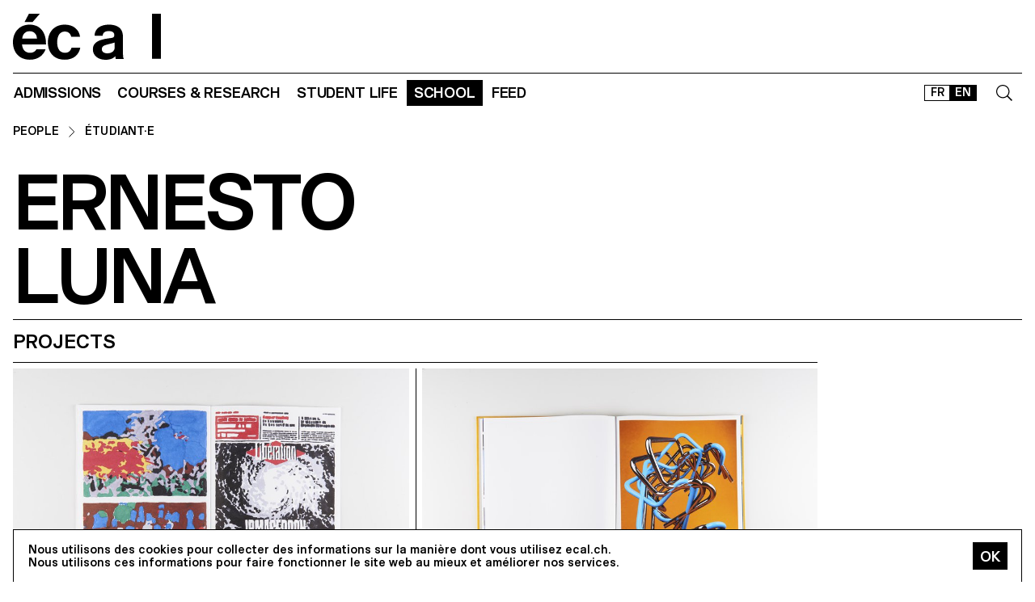

--- FILE ---
content_type: text/html; charset=utf-8
request_url: https://ecal.ch/en/school/network/people/ernesto-luna/
body_size: 14276
content:
<!doctype html>
<html lang="en">
<head>
    
    <!-- Google tag (gtag.js) -->
    <script async src="https://www.googletagmanager.com/gtag/js?id=G-58DJJ2LGEW"></script>
    <script>
    window.dataLayer = window.dataLayer || [];
    function gtag(){dataLayer.push(arguments);}
    gtag('js', new Date());

    gtag('config', 'G-58DJJ2LGEW');
    </script>

    <!-- Google Tag Manager GTM -->
    <script>(function(w,d,s,l,i){w[l]=w[l]||[];w[l].push({'gtm.start':
    new Date().getTime(),event:'gtm.js'});var f=d.getElementsByTagName(s)[0],
    j=d.createElement(s),dl=l!='dataLayer'?'&l='+l:'';j.async=true;j.src=
    'https://www.googletagmanager.com/gtm.js?id='+i+dl;f.parentNode.insertBefore(j,f);
    })(window,document,'script','dataLayer','GTM-NSJGD4VS');</script>
    <!-- End Google Tag Manager -->
     
    

    <meta charset="utf-8" />
    
    
    <meta name="description" content="The École cantonale d'art de Lausanne (ECAL) is a university of art and design based in Lausanne, Switzerland." />
    <meta name="viewport" content="width=device-width, minimum-scale=1, maximum-scale=2" />

    

    <title>Ernesto Luna — People — Network — School — ECAL</title>

    <script title="load">
    document.documentElement.className += ' js content-loading loading';
    window.addEventListener('DOMContentLoaded', () => document.documentElement.classList.remove('content-loading'));
    window.addEventListener('load', () => document.documentElement.classList.remove('loading'));
    </script>

    <script title="config">
    
    window.elementOverflowToggleStylesheet = '/static/build/bolt/elements/overflow-toggle/shadow.css';
    

    window.config = {};
    

    </script>

    <link rel="icon" type="image/png" sizes="32x32" href="/static/icons/favicon-32x32.png">
    <link rel="icon" type="image/png" sizes="16x16" href="/static/icons/favicon-16x16.png">
    <link rel="apple-touch-icon-precomposed" media="screen and (resolution: 163dpi)" href="/static/icons/57-touch-icon-iphone.png" />
    <link rel="apple-touch-icon-precomposed" media="screen and (resolution: 132dpi)" href="/static/icons/72-touch-icon-iphone.png" />
    <link rel="apple-touch-icon-precomposed" media="screen and (resolution: 326dpi)" href="/static/icons/114-touch-icon-iphone.png" />
    <link rel="manifest" href="/static/icons/site.webmanifest">
    <meta name="msapplication-TileColor" content="#ffffff">
    <meta name="theme-color" content="#ffffff">

    
    <link rel="stylesheet" href="/static/build/site/module.css?v=p3xqljc3o" />
    <link rel="stylesheet" href="/static/site/hacks.css?v=p3xqljc3o" />
    

    

    

    
    
    

    <meta property="og:title" content="Ernesto Luna" />

    <meta property="og:type" content="profile" />
    <meta property="og:url" content="https://ecal.ch/en/school/network/people/ernesto-luna/" />
    <meta property="og:site_name" content="ECAL - École cantonale d'art de Lausanne" />
    <meta property="og:locale" content="en_CH" />




    <meta property="og:profile:first_name" content="Ernesto" />

    <meta property="og:profile:last_name" content="Luna" />



    


    <script>
        (function(h,o,t,j,a,r){
            h.hj=h.hj||function(){(h.hj.q=h.hj.q||[]).push(arguments)};
            h._hjSettings={hjid:3426763,hjsv:6};
            a=o.getElementsByTagName('head')[0];
            r=o.createElement('script');r.async=1;
            r.src=t+h._hjSettings.hjid+j+h._hjSettings.hjsv;
            a.appendChild(r);
        })(window,document,'https://static.hotjar.com/c/hotjar-','.js?sv=');


    </script>
</head>

<body class="site-body">
    
    <!-- Google Tag Manager (noscript) -->
    <noscript><iframe src="https://www.googletagmanager.com/ns.html?id=GTM-NSJGD4VS"
    height="0" width="0" style="display:none;visibility:hidden"></iframe></noscript>
    <!-- End Google Tag Manager (noscript) -->
    

    
    
    
<header class="site-header site-grid grid" id="site-header">
    <a class="logo-thumb thumb" href="/en/">
        Home
        <svg viewbox="0 0 184 57">
            <use class="black-bg fill" href="#e" />
            <use class="black-bg fill" href="#cal" />
        </svg>
    </a>
    <a class="icon-thumb thumb thumb-40 @m-thumb-42" href="#navigation"><svg class="svg-20 @m-svg-21"><use href="#burger-icon" /></svg>Show navigation</a>
</header>

    

<nav class="site-nav site-block block" id="navigation">
    <a class="e-thumb thumb" href="/">
        Home
        <svg viewbox="0 0 71 57">
            <use class="black-bg fill" href="#e" />
        </svg>
    </a>

    <section class="nav-layer layer " data-popable id="nav-19"><button type="button" class="back-menu-button menu-button button @s-hidden" style="justify-items: end;" name="deactivate" value="#nav-19"><svg><use href="#left-arrow-icon"></use></svg>
        Back
    </button><h3 class="text-menu-button menu-button button grey-fg @s-hidden">Admissions</h3><a class="text-menu-button menu-button button text-09" href="/en/admissions/">Admission portal</a><div class="nav-toggle-block toggle-block block" id="nav-19-31" data-toggleable><a data-level="2" class="nav-toggle-button toggle-button button" href="#nav-19-31">Foundation year</a><a  class="text-menu-button menu-button button text-09" href="/en/admissions/propedeutique/calendar/">Calendar</a><a  class="text-menu-button menu-button button text-09" href="/en/admissions/propedeutique/requirements-portfolio/">Requirements &amp; Portfolio</a><a  class="text-menu-button menu-button button text-09" href="/en/admissions/propedeutique/fees-tuition/">Fees &amp; tuition</a><a  class="text-menu-button menu-button button text-09" href="/en/admissions/propedeutique/faq/">Frequently asked questions</a><a  class="text-menu-button menu-button button text-09" href="/en/admissions/propedeutique/msad/">MSAD</a></div><div class="nav-toggle-block toggle-block block" id="nav-19-50" data-toggleable><a data-level="2" class="nav-toggle-button toggle-button button" href="#nav-19-50">Bachelor</a><a  class="text-menu-button menu-button button text-09" href="/en/admissions/bachelor/calendar/">Calendar</a><a  class="text-menu-button menu-button button text-09" href="/en/admissions/bachelor/requirements-portfolio/">Requirements &amp; Portfolio</a><a  class="text-menu-button menu-button button text-09" href="/en/admissions/bachelor/fees-tuition/">Fees &amp; tuition</a><a  class="text-menu-button menu-button button text-09" href="/en/admissions/bachelor/faq/">Frequently asked questions</a></div><div class="nav-toggle-block toggle-block block" id="nav-19-51" data-toggleable><a data-level="2" class="nav-toggle-button toggle-button button" href="#nav-19-51">Master</a><a  class="text-menu-button menu-button button text-09" href="/en/admissions/master/calendar/">Calendar</a><a  class="text-menu-button menu-button button text-09" href="/en/admissions/master/requirements-portfolio/">Requirements &amp; Portfolio</a><a  class="text-menu-button menu-button button text-09" href="/en/admissions/master/fees-tuition/">Fees &amp; tuition</a><a  class="text-menu-button menu-button button text-09" href="/en/admissions/master/faq/">Frequently asked questions</a></div><div class="nav-toggle-block toggle-block block" id="nav-19-52" data-toggleable><a data-level="2" class="nav-toggle-button toggle-button button" href="#nav-19-52">MAS</a><a  class="text-menu-button menu-button button text-09" href="/en/admissions/mas/calendar/">Calendar</a><a  class="text-menu-button menu-button button text-09" href="/en/admissions/mas/requirements-portfolio/">Requirements &amp; Portfolio</a><a  class="text-menu-button menu-button button text-09" href="/en/admissions/mas/fees-tuition/">Fees &amp; tuition</a><a  class="text-menu-button menu-button button text-09" href="/en/admissions/mas/faq/">Frequently asked questions</a></div><div class="nav-toggle-block toggle-block block" id="nav-19-498" data-toggleable><a data-level="2" class="nav-toggle-button toggle-button button" href="#nav-19-498">CAS</a><a  class="text-menu-button menu-button button text-09" href="/en/admissions/cas/calendar/">Calendar</a><a  class="text-menu-button menu-button button text-09" href="/en/admissions/cas/requirements-portfolio/">Requirements &amp; Portfolio</a><a  class="text-menu-button menu-button button text-09" href="/en/admissions/cas/fees-tuition/">Fees &amp; tuition</a><a  class="text-menu-button menu-button button text-09" href="/en/admissions/cas/faq/">Frequently asked questions</a></div></section><section class="nav-layer layer double-row" data-popable id="nav-20"><button type="button" class="back-menu-button menu-button button @s-hidden" style="justify-items: end;" name="deactivate" value="#nav-20"><svg><use href="#left-arrow-icon"></use></svg>
        Back
    </button><h3 class="text-menu-button menu-button button grey-fg @s-hidden">Courses &amp; research</h3><a class="text-menu-button menu-button button text-09" href="/en/courses-and-research/">All courses</a><div class="nav-toggle-block toggle-block block" id="nav-20-397" data-toggleable><a data-level="2" class="nav-toggle-button toggle-button button" href="#nav-20-397">Foundation</a><a  class="text-menu-button menu-button button text-09" href="/en/courses-and-research/foundation/foundation-year/">Foundation year</a></div><div class="nav-toggle-block toggle-block block" id="nav-20-24" data-toggleable><a data-level="2" class="nav-toggle-button toggle-button button" href="#nav-20-24">Bachelor</a><a  class="text-menu-button menu-button button text-09" href="/en/courses-and-research/bachelor/bachelor-visual-arts/">Fine Arts</a><a  class="text-menu-button menu-button button text-09" href="/en/courses-and-research/bachelor/bachelor-cinema/">Cinema</a><a  class="text-menu-button menu-button button text-09" href="/en/courses-and-research/bachelor/bachelor-graphic-design/">Graphic Design</a><a  class="text-menu-button menu-button button text-09" href="/en/courses-and-research/bachelor/bachelor-industrial-design/">Industrial Design</a><a  class="text-menu-button menu-button button text-09" href="/en/courses-and-research/bachelor/bachelor-media-interaction-design/">Media &amp; Interaction Design</a><a  class="text-menu-button menu-button button text-09" href="/en/courses-and-research/bachelor/bachelor-photography/">Photography</a></div><div class="nav-toggle-block toggle-block block" id="nav-20-121" data-toggleable><a data-level="2" class="nav-toggle-button toggle-button button" href="#nav-20-121">Master</a><a  class="text-menu-button menu-button button text-09" href="/en/courses-and-research/master/visual-arts/">Fine Arts</a><a  class="text-menu-button menu-button button text-09" href="/en/courses-and-research/master/film-studies/">Film Studies ECAL–HEAD</a><a  class="text-menu-button menu-button button text-09" href="/en/courses-and-research/master/digital-experience-design/">Digital Experience Design</a><a  class="text-menu-button menu-button button text-09" href="/en/courses-and-research/master/product-design/">Product Design</a><a  class="text-menu-button menu-button button text-09" href="/en/courses-and-research/master/master-photography/">Photography</a><a  class="text-menu-button menu-button button text-09" href="/en/courses-and-research/master/type-design/">Type Design</a><a  class="text-menu-button menu-button button text-09" href="/en/courses-and-research/master/innokick/">HES-So Innokick</a></div><div class="nav-toggle-block toggle-block block" id="nav-20-127" data-toggleable><a data-level="2" class="nav-toggle-button toggle-button button" href="#nav-20-127">Master of Advanced Studies</a><a  class="text-menu-button menu-button button text-09" href="/en/courses-and-research/mas/luxe/">Design for Luxury &amp; Craftsmanship</a><a  class="text-menu-button menu-button button text-09" href="/en/courses-and-research/mas/drdi/">Design Research in Digital Innovation</a></div><div class="nav-toggle-block toggle-block block" id="nav-20-394" data-toggleable><a data-level="2" class="nav-toggle-button toggle-button button" href="#nav-20-394">Certificate of Advanced Studies</a><a  class="text-menu-button menu-button button text-09" href="/en/courses-and-research/cas/creative-leadership/">Creative Leadership</a><a  class="text-menu-button menu-button button text-09" href="/en/courses-and-research/cas/short-courses/">Short courses</a></div><div class="nav-toggle-block toggle-block block" id="nav-20-366" data-toggleable><a data-level="2" class="nav-toggle-button toggle-button button" href="#nav-20-366">Applied Research</a><a  class="text-menu-button menu-button button text-09" href="/en/courses-and-research/applied-research/research/">Research Department</a><a  class="text-menu-button menu-button button text-09" href="/en/courses-and-research/applied-research/research-projects/">Research Projects</a><a  class="text-menu-button menu-button button text-09" href="/en/courses-and-research/applied-research/research-team/">Research Team</a></div><div class="nav-toggle-block toggle-block block" id="nav-20-132" data-toggleable><a data-level="2" class="nav-toggle-button toggle-button button" href="#nav-20-132">Others</a><a  class="text-menu-button menu-button button text-09" href="/en/courses-and-research/others/international/">International</a><a  class="text-menu-button menu-button button text-09" href="/en/courses-and-research/others/course-epfl-ecal-shs/">Course EPFL/ECAL (SHS)</a><a  class="text-menu-button menu-button button text-09" href="/en/courses-and-research/others/academic-calendar/">Academic Calendar</a></div></section><section class="nav-layer layer " data-popable id="nav-21"><button type="button" class="back-menu-button menu-button button @s-hidden" style="justify-items: end;" name="deactivate" value="#nav-21"><svg><use href="#left-arrow-icon"></use></svg>
        Back
    </button><h3 class="text-menu-button menu-button button grey-fg @s-hidden">Student life</h3><a class="text-menu-button menu-button button text-09" href="/en/student-life/">Study at ECAL</a><div class="nav-toggle-block toggle-block block" id="nav-21-138" data-toggleable><a data-level="2" class="nav-toggle-button toggle-button button" href="#nav-21-138">Campus</a><a  class="text-menu-button menu-button button text-09" href="/en/student-life/campus/building/">Building</a><a  class="text-menu-button menu-button button text-09" href="/en/student-life/campus/facilities-workshops/">Facilities &amp; Workshops</a><a  class="text-menu-button menu-button button text-09" href="/en/student-life/campus/ecal-campus-app/">ECAL Campus App</a></div><div class="nav-toggle-block toggle-block block" id="nav-21-143" data-toggleable><a data-level="2" class="nav-toggle-button toggle-button button" href="#nav-21-143">Experience</a><a  class="text-menu-button menu-button button text-09" href="/en/student-life/experience/representative-council/">Representative Council</a><a  class="text-menu-button menu-button button text-09" href="/en/student-life/experience/students-office/">Students&#x27; Office</a><a  class="text-menu-button menu-button button text-09" href="/en/student-life/experience/diversity-equality-inclusion/">Diversity, equality &amp; inclusion</a></div><div class="nav-toggle-block toggle-block block" id="nav-21-149" data-toggleable><a data-level="2" class="nav-toggle-button toggle-button button" href="#nav-21-149">Living in Lausanne</a><a  class="text-menu-button menu-button button text-09" href="/en/student-life/living-in-lausanne/cultural-city/">Cultural City</a><a  class="text-menu-button menu-button button text-09" href="/en/student-life/living-in-lausanne/housing-transportation/">Housing &amp; Transportation</a><a  class="text-menu-button menu-button button text-09" href="/en/student-life/living-in-lausanne/sports/">Sports</a><a  class="text-menu-button menu-button button text-09" href="/en/student-life/living-in-lausanne/going-out/">Going out</a></div></section><section class="nav-layer layer " data-popable id="nav-13"><button type="button" class="back-menu-button menu-button button @s-hidden" style="justify-items: end;" name="deactivate" value="#nav-13"><svg><use href="#left-arrow-icon"></use></svg>
        Back
    </button><h3 class="text-menu-button menu-button button grey-fg @s-hidden">School</h3><a class="text-menu-button menu-button button text-09" href="/en/school/">Presentation</a><div class="nav-toggle-block toggle-block block" id="nav-13-203" data-toggleable><a data-level="2" class="nav-toggle-button toggle-button button" href="#nav-13-203">About</a><a  class="text-menu-button menu-button button text-09" href="/en/school/about/history/">History</a><a  class="text-menu-button menu-button button text-09" href="/en/school/about/mission-vision/">Mission &amp; vision</a><a  class="text-menu-button menu-button button text-09" href="/en/school/about/ecal-foundation/">ECAL+ Foundation</a><a  class="text-menu-button menu-button button text-09" href="/en/student-life/campus/facilities-workshops/elac-gallery/">ELAC Gallery</a><a  class="text-menu-button menu-button button text-09" href="/en/school/about/organisation/">Organisation</a><a  class="text-menu-button menu-button button text-09" href="/en/ecal.ch/fr/ecole/a-propos/durabilite/">Sustainability</a></div><div class="nav-toggle-block toggle-block block" id="nav-13-372" data-toggleable><a data-level="2" class="nav-toggle-button toggle-button button" href="#nav-13-372">Network</a><a  class="text-menu-button menu-button button text-09" href="/en/school/network/collaborations/">Collaborations</a><a  class="text-menu-button menu-button button text-09" href="/en/school/network/people/">People</a><a  class="text-menu-button menu-button button text-09" href="/en/school/network/execal-alumni/">EXECAL / Alumni</a><a  class="text-menu-button menu-button button text-09" href="/en/school/network/talent-day/">Talent Day</a></div><div class="nav-toggle-block toggle-block block" id="nav-13-403" data-toggleable><a data-level="2" class="nav-toggle-button toggle-button button" href="#nav-13-403">Partnerships</a><a  class="text-menu-button menu-button button text-09" href="/en/student-life/campus/facilities-workshops/epflecal-lab/">EPFL+ECAL Lab</a><a  class="text-menu-button menu-button button text-09" href="/en/school/partnerships/imd-business-school/">IMD Business School</a><a  class="text-menu-button menu-button button text-09" href="/en/school/partnerships/la-becque/">La Becque</a><a  class="text-menu-button menu-button button text-09" href="/en/school/partnerships/mit-architecture/">MIT Architecture</a><a  class="text-menu-button menu-button button text-09" href="/en/school/partnerships/senior-lab/">senior-lab</a><a  class="text-menu-button menu-button button text-09" href="/en/school/partnerships/smart-move/">SMART MOVE</a></div></section><section class="nav-layer layer " data-popable id="nav-9"><button type="button" class="back-menu-button menu-button button @s-hidden" style="justify-items: end;" name="deactivate" value="#nav-9"><svg><use href="#left-arrow-icon"></use></svg>
        Back
    </button><h3 class="text-menu-button menu-button button grey-fg @s-hidden">Feed</h3><a class="text-menu-button menu-button button text-09" href="/en/feed/">All contents</a><div class="nav-toggle-block toggle-block block" id="nav-9-170" data-toggleable><a data-level="2" class="nav-toggle-button toggle-button button" href="#nav-9-170">Categories</a><a  class="text-menu-button menu-button button text-09" href="/en/feed/events/">Events</a><a  class="text-menu-button menu-button button text-09" href="/en/feed/projects/">Projects</a><a  class="text-menu-button menu-button button text-09" href="/en/feed/articles/">Articles</a></div><div class="nav-toggle-block toggle-block block" id="nav-9-313" data-toggleable><a data-level="2" class="nav-toggle-button toggle-button button" href="#nav-9-313">Diploma</a><a  class="text-menu-button menu-button button text-09" href="/en/feed/diploma/2025/">Diplomas 2025</a><a  class="text-menu-button menu-button button text-09" href="/en/feed/diploma/2024/">Diplomas 2024</a><a  class="text-menu-button menu-button button text-09" href="/en/feed/diploma/2023/">Diplomas 2023</a><a  class="text-menu-button menu-button button text-09" href="/en/feed/diploma/2022/">Diplomas 2022</a><a  class="text-menu-button menu-button button text-09" href="/en/feed/diploma/2021/">Diplomas 2021</a><a  class="text-menu-button menu-button button text-09" href="/en/feed/diploma/2020/">Diplomas 2020</a><a  class="text-menu-button menu-button button text-09" href="/en/feed/diploma/yearbook-20122019/">Yearbook 2012–2019</a></div><div class="nav-toggle-block toggle-block block" id="nav-9-456" data-toggleable><a data-level="2" class="nav-toggle-button toggle-button button" href="#nav-9-456">Press</a><a  class="text-menu-button menu-button button text-09" href="/en/feed/presse/press-kits/">Press Area</a><a  class="text-menu-button menu-button button text-09" href="/en/feed/press/newsletter/">Newsletter</a></div></section>



    <form class="search-block block" data-popable id="search" action="/en/search/" method="get">
        <a class="icon-thumb thumb thumb-40" href="#search">
            <svg class="svg-20"><use href="#search-icon" /></svg>
        </a>
        <input type="text" class="search-input active-focus" name="query" required value="" id="search-input" />
        <label class="search-label placeholder-label" for="search-input">Search</label>
        <input type="reset" class="text-08 button" value="Cancel" />
    </form>

    <div class="lang-block block">
        

<a href="/fr/ecole/network/people/ernesto-luna/" class="white-button button button-36 @s-button-20  ">FR</a>

<a href="/en/school/network/people/ernesto-luna/" class="white-button button button-36 @s-button-20  on ">EN</a>


    </div>

    <div class="nav-layer-0 nav-layer layer">
        <section class="nav-menu-block menu-block block">
            <a data-url="/en/admissions/" class="nav-menu-button menu-button button" href="#nav-19">
       Admissions
       <svg><use href="#right-arrow-icon" /></svg></a><a data-url="/en/courses-and-research/" class="nav-menu-button menu-button button" href="#nav-20">
       Courses &amp; research
       <svg><use href="#right-arrow-icon" /></svg></a><a data-url="/en/student-life/" class="nav-menu-button menu-button button" href="#nav-21">
       Student life
       <svg><use href="#right-arrow-icon" /></svg></a><a data-url="/en/school/" class="nav-menu-button menu-button button current-on" href="#nav-13">
       School
       <svg><use href="#right-arrow-icon" /></svg></a><a data-url="/en/feed/" class="nav-menu-button menu-button button" href="#nav-9">
       Feed
       <svg><use href="#right-arrow-icon" /></svg></a>

        </section>

        <!-- <a class="white-button button normal-text block" href="/en/contact/">Contact us</a> -->

        <section class="links-block block  spaced-links">
            <a href="/en/contact/" class="a text-10">Contact</a>
            <a href="https://ecal-shop.ch/" target="_blank" class="a text-10">Shop</a>
            <a href="https://ecal-typefaces.ch/" target="_blank" class="a text-10">Typefaces</a>
            <a href="https://offline-online.ch/" target="_blank" class="a text-10">Offline-online</a>
            <p class="spaced-links">

                <a href="https://www.instagram.com/ecal_ch/" target="_blank" class="a icon-thumb thumb @t-thumb-30 thumb-20">Instagram<svg class="social-icon inline-svg" xmlns="http://www.w3.org/2000/svg" viewBox="0 0 448 512"><path d="M224.1 141c-63.6 0-114.9 51.3-114.9 114.9s51.3 114.9 114.9 114.9S339 319.5 339 255.9 287.7 141 224.1 141zm0 189.6c-41.1 0-74.7-33.5-74.7-74.7s33.5-74.7 74.7-74.7 74.7 33.5 74.7 74.7-33.6 74.7-74.7 74.7zm146.4-194.3c0 14.9-12 26.8-26.8 26.8-14.9 0-26.8-12-26.8-26.8s12-26.8 26.8-26.8 26.8 12 26.8 26.8zm76.1 27.2c-1.7-35.9-9.9-67.7-36.2-93.9-26.2-26.2-58-34.4-93.9-36.2-37-2.1-147.9-2.1-184.9 0-35.8 1.7-67.6 9.9-93.9 36.1s-34.4 58-36.2 93.9c-2.1 37-2.1 147.9 0 184.9 1.7 35.9 9.9 67.7 36.2 93.9s58 34.4 93.9 36.2c37 2.1 147.9 2.1 184.9 0 35.9-1.7 67.7-9.9 93.9-36.2 26.2-26.2 34.4-58 36.2-93.9 2.1-37 2.1-147.8 0-184.8zM398.8 388c-7.8 19.6-22.9 34.7-42.6 42.6-29.5 11.7-99.5 9-132.1 9s-102.7 2.6-132.1-9c-19.6-7.8-34.7-22.9-42.6-42.6-11.7-29.5-9-99.5-9-132.1s-2.6-102.7 9-132.1c7.8-19.6 22.9-34.7 42.6-42.6 29.5-11.7 99.5-9 132.1-9s102.7-2.6 132.1 9c19.6 7.8 34.7 22.9 42.6 42.6 11.7 29.5 9 99.5 9 132.1s2.7 102.7-9 132.1z"/></svg></a>

                <a href="https://www.facebook.com/ecal.ch/" target="_blank" class="a icon-thumb thumb @t-thumb-30 thumb-20">Facebook<svg class="social-icon inline-svg" xmlns="http://www.w3.org/2000/svg" viewBox="0 0 448 512"><path d="M400 32H48A48 48 0 0 0 0 80v352a48 48 0 0 0 48 48h137.25V327.69h-63V256h63v-54.64c0-62.15 37-96.48 93.67-96.48 27.14 0 55.52 4.84 55.52 4.84v61h-31.27c-30.81 0-40.42 19.12-40.42 38.73V256h68.78l-11 71.69h-57.78V480H400a48 48 0 0 0 48-48V80a48 48 0 0 0-48-48z"/></svg></a>

                <a href="https://www.linkedin.com/company/ecal---ecole-cantonale-d-art-de-lausanne/" target="_blank" class="a icon-thumb thumb @t-thumb-30 thumb-20">LinkedIn<svg role="img" viewBox="0 0 24 24" xmlns="http://www.w3.org/2000/svg" class="social-icon inline-svg"><path d="M20.447 20.452h-3.554v-5.569c0-1.328-.027-3.037-1.852-3.037-1.853 0-2.136 1.445-2.136 2.939v5.667H9.351V9h3.414v1.561h.046c.477-.9 1.637-1.85 3.37-1.85 3.601 0 4.267 2.37 4.267 5.455v6.286zM5.337 7.433c-1.144 0-2.063-.926-2.063-2.065 0-1.138.92-2.063 2.063-2.063 1.14 0 2.064.925 2.064 2.063 0 1.139-.925 2.065-2.064 2.065zm1.782 13.019H3.555V9h3.564v11.452zM22.225 0H1.771C.792 0 0 .774 0 1.729v20.542C0 23.227.792 24 1.771 24h20.451C23.2 24 24 23.227 24 22.271V1.729C24 .774 23.2 0 22.222 0h.003z"/></svg></a>

                <!--
                <a href="https://twitter.com/ecal_ch" target="_blank" class="a icon-thumb thumb @t-thumb-30 thumb-20">Twitter<svg class="social-icon inline-svg" xmlns="http://www.w3.org/2000/svg" viewBox="0 0 512 512"><path d="M459.37 151.716c.325 4.548.325 9.097.325 13.645 0 138.72-105.583 298.558-298.558 298.558-59.452 0-114.68-17.219-161.137-47.106 8.447.974 16.568 1.299 25.34 1.299 49.055 0 94.213-16.568 130.274-44.832-46.132-.975-84.792-31.188-98.112-72.772 6.498.974 12.995 1.624 19.818 1.624 9.421 0 18.843-1.3 27.614-3.573-48.081-9.747-84.143-51.98-84.143-102.985v-1.299c13.969 7.797 30.214 12.67 47.431 13.319-28.264-18.843-46.781-51.005-46.781-87.391 0-19.492 5.197-37.36 14.294-52.954 51.655 63.675 129.3 105.258 216.365 109.807-1.624-7.797-2.599-15.918-2.599-24.04 0-57.828 46.782-104.934 104.934-104.934 30.213 0 57.502 12.67 76.67 33.137 23.715-4.548 46.456-13.32 66.599-25.34-7.798 24.366-24.366 44.833-46.132 57.827 21.117-2.273 41.584-8.122 60.426-16.243-14.292 20.791-32.161 39.308-52.628 54.253z"/></svg></a>

                -->
                <a href="https://vimeo.com/ecal" target="_blank" class="a icon-thumb thumb @t-thumb-30 thumb-20">Vimeo<svg class="social-icon inline-svg" xmlns="http://www.w3.org/2000/svg" viewBox="0 0 448 512"><path d="M403.2 32H44.8C20.1 32 0 52.1 0 76.8v358.4C0 459.9 20.1 480 44.8 480h358.4c24.7 0 44.8-20.1 44.8-44.8V76.8c0-24.7-20.1-44.8-44.8-44.8zM377 180.8c-1.4 31.5-23.4 74.7-66 129.4-44 57.2-81.3 85.8-111.7 85.8-18.9 0-34.8-17.4-47.9-52.3-25.5-93.3-36.4-148-57.4-148-2.4 0-10.9 5.1-25.4 15.2l-15.2-19.6c37.3-32.8 72.9-69.2 95.2-71.2 25.2-2.4 40.7 14.8 46.5 51.7 20.7 131.2 29.9 151 67.6 91.6 13.5-21.4 20.8-37.7 21.8-48.9 3.5-33.2-25.9-30.9-45.8-22.4 15.9-52.1 46.3-77.4 91.2-76 33.3.9 49 22.5 47.1 64.7z"/></svg></a>
                 <a href="https://www.tiktok.com/@ecal_ch" target="_blank" class="a icon-thumb thumb @t-thumb-30 thumb-20">Tiktok<svg class="social-icon inline-svg" xmlns="http://www.w3.org/2000/svg" viewBox="0 0 448 512"><path d="M412.19,118.66a109.27,109.27,0,0,1-9.45-5.5,132.87,132.87,0,0,1-24.27-20.62c-18.1-20.71-24.86-41.72-27.35-56.43h.1C349.14,23.9,350,16,350.13,16H267.69V334.78c0,4.28,0,8.51-.18,12.69,0,.52-.05,1-.08,1.56,0,.23,0,.47-.05.71,0,.06,0,.12,0,.18a70,70,0,0,1-35.22,55.56,68.8,68.8,0,0,1-34.11,9c-38.41,0-69.54-31.32-69.54-70s31.13-70,69.54-70a68.9,68.9,0,0,1,21.41,3.39l.1-83.94a153.14,153.14,0,0,0-118,34.52,161.79,161.79,0,0,0-35.3,43.53c-3.48,6-16.61,30.11-18.2,69.24-1,22.21,5.67,45.22,8.85,54.73v.2c2,5.6,9.75,24.71,22.38,40.82A167.53,167.53,0,0,0,115,470.66v-.2l.2.2C155.11,497.78,199.36,496,199.36,496c7.66-.31,33.32,0,62.46-13.81,32.32-15.31,50.72-38.12,50.72-38.12a158.46,158.46,0,0,0,27.64-45.93c7.46-19.61,9.95-43.13,9.95-52.53V176.49c1,.6,14.32,9.41,14.32,9.41s19.19,12.3,49.13,20.31c21.48,5.7,50.42,6.9,50.42,6.9V131.27C453.86,132.37,433.27,129.17,412.19,118.66Z"></path></svg></a>
            </p>
        </section>
    </div>

    
    <a class="icon-thumb thumb thumb-40 @s-thumb-42" href="#-"><svg class="svg-20 @m-svg-21"><use href="#x-icon" /></svg>Close navigation</a>
</nav>


    
<section class="details-person-grid grid site-block block">
    <p class="x1 2x text-10 padding-top-15 padding-bottom-10 @m-padding-bottom-15 breadcrumb-block">
        <a href=".." class="a">People</a>
        <svg class="inline-svg" style="margin-top:-2px">
            <use href="#right-arrow-icon" />
        </svg>
        <a class="a" href="/en/school/network/people/?role=student">Étudiant·e</a>
    </p>
    <header class="person-header x1">
        <h2 class="text-06 @m-text-01">Ernesto<br>Luna</h2>
        
        
    </header>
    
    
</section>





<section class="site-block panel-grid site-grid grid">
    <h3 class="border-top 4x @t-6x @s-8x @m-10x  @l-12x  text-06 padding-top-15 padding-bottom-5">Projects</h3>
    
        
<a href="/en/feed/projects/5400/projet-de-creation/" class="panel-block block 4x">
    <article class="block " >
        
        <img src="https://ecal-media.sos-ch-gva-2.exo.io/filer_public_thumbnails/filer_public/43/1e/431e81f7-6ee3-4c34-9e32-8fed3cbb232d/dd8666e1620f723fc5cefb0e843c04d3.jpg__800x800_q85_ALIAS-feed-thumbs_subsampling-2_upscale.jpg" alt="Projet de création" />
        
        
        
        

        
            
                <p class="text-13">GRAPHIC DESIGN</p>
            
        

        
        <h3 class="overflow-ellipsis-text text-06 @t-text-08">Projet de création</h3>
        
        
        <p class="text-12">
            
                
                
                    with
                        
                            Guy Meldem
                        

                        
                
            

        </p>
        

        
    </article>
</a>

    
        
<a href="/en/feed/projects/5401/multiple-choice/" class="panel-block block 4x">
    <article class="block " >
        
        <img src="https://ecal-media.sos-ch-gva-2.exo.io/filer_public_thumbnails/filer_public/82/c9/82c9f401-b985-4abd-9771-5599ff64a5be/a6f799a26486cd2ebda291e26bb37640.jpg__800x800_q85_ALIAS-feed-thumbs_subsampling-2_upscale.jpg" alt="Multiple Choice" />
        
        
        
        

        
            
                <p class="text-13">GRAPHIC DESIGN</p>
            
        

        
        <h3 class="overflow-ellipsis-text text-06 @t-text-08">Multiple Choice</h3>
        
        
        <p class="text-12">
            
                
                
                    with
                        
                            Gilles Gavillet, 
                        
                            Jonathan Hares
                        

                        
                
            

        </p>
        

        
    </article>
</a>

    
        
<a href="/en/feed/projects/5402/type-design-s3-2018/" class="panel-block block 4x">
    <article class="block " >
        
        <img src="https://ecal-media.sos-ch-gva-2.exo.io/filer_public_thumbnails/filer_public/64/bc/64bc09ea-de4e-4591-8eed-1427f5d260e7/6529ded43e29671d98c5bb452d386c88.jpg__800x800_q85_ALIAS-feed-thumbs_subsampling-2_upscale.jpg" alt="Type Design S3 2018" />
        
        

        
            
                <p class="text-13">GRAPHIC DESIGN</p>
            
        

        
        <h3 class="overflow-ellipsis-text text-06 @t-text-08">Type Design S3 2018</h3>
        
        

        
    </article>
</a>

    
        
<a href="/en/feed/projects/5542/type-specimen/" class="panel-block block 4x">
    <article class="block " >
        
        <img src="https://ecal-media.sos-ch-gva-2.exo.io/filer_public_thumbnails/filer_public/6e/cf/6ecff66c-946e-44d7-a81a-a2064e7533c3/7e94aeeae420890e7400663c1f916fc6.jpg__800x800_q85_ALIAS-feed-thumbs_subsampling-2_upscale.jpg" alt="Type specimen" />
        
        

        
            
                <p class="text-13">GRAPHIC DESIGN</p>
            
        

        
        <h3 class="overflow-ellipsis-text text-06 @t-text-08">Type specimen</h3>
        
        

        
        <p class="text-12" >Type design displayed on a specimen.
Second year course supervised by Aurèle Sack.</p>
        
    </article>
</a>

    
        
<a href="/en/feed/projects/5539/communication-of-a-press-article/" class="panel-block block 4x">
    <article class="block " >
        
        <img src="https://ecal-media.sos-ch-gva-2.exo.io/filer_public_thumbnails/filer_public/dc/61/dc61ade3-ba3c-47c7-be65-e02a57b080ce/e13151a232ba6b9bd58495b1368078f8.jpg__800x800_q85_ALIAS-feed-thumbs_subsampling-2_upscale.jpg" alt="Communication of a press article" />
        
        
        
        

        
            
                <p class="text-13">GRAPHIC DESIGN</p>
            
        

        
        <h3 class="overflow-ellipsis-text text-06 @t-text-08">Communication of a press article</h3>
        
        
        <p class="text-12">
            
                
                
                    with
                        
                            Nicole Udry
                        

                        
                
            

        </p>
        

        
        <p class="text-12" >Communication of a chosen press article. Second year course of graphic design in context, centered on image creation and editorial design.</p>
        
    </article>
</a>

    
        
<a href="/en/feed/projects/5563/my-first-kiss/" class="panel-block block 4x">
    <article class="block " >
        
        <img src="https://ecal-media.sos-ch-gva-2.exo.io/filer_public_thumbnails/filer_public/59/2d/592d1037-b49b-4331-bdc9-4195701e7f28/cb6e3410f2cc77238ff4a3e56380b44a.png__800x800_q85_ALIAS-feed-thumbs_subsampling-2_upscale.jpg" alt="My First Kiss" />
        
        
        
        

        
            
                <p class="text-13">GRAPHIC DESIGN</p>
            
        

        
        <h3 class="overflow-ellipsis-text text-06 @t-text-08">My First Kiss</h3>
        
        
        <p class="text-12">
            
                
                
                    with
                        
                            Emmanuel Crivelli
                        

                        
                
            

        </p>
        

        
        <p class="text-12" >Poster design about &quot;My First Kiss&quot;, with Emmanuel Crivelli (Dual Room).
All the students wrote down their first kiss story. Following this, all stories were anonymously shared before being redistributed.</p>
        
    </article>
</a>

    
        
<a href="/en/feed/projects/5425/time-is-form-form-is-time/" class="panel-block block 4x">
    <article class="block " >
        
        <img src="https://ecal-media.sos-ch-gva-2.exo.io/filer_public_thumbnails/filer_public/af/11/af1104f2-8147-4fe0-895b-9a51dd9c024e/0bbb4ab5882bf1a358025a89df83a679.png__800x800_ALIAS-feed-thumbs_subsampling-2_upscale.png" alt="Time is Form, Form is Time" />
        
        
        
        

        
            
                <p class="text-13">GRAPHIC DESIGN</p>
            
        

        
        <h3 class="overflow-ellipsis-text text-06 @t-text-08">Time is Form, Form is Time</h3>
        
        
        <p class="text-12">
            
                
                
                    with
                        
                            Mitch Paone (Dia Studio)
                        

                        
                
            

        </p>
        

        
    </article>
</a>

    
        
<a href="/en/feed/projects/5605/communication-of-a-press-article/" class="panel-block block 4x">
    <article class="block " >
        
        <img src="https://ecal-media.sos-ch-gva-2.exo.io/filer_public_thumbnails/filer_public/f0/87/f087ddb9-d9da-4791-9636-d667e5b15e8b/c00c09eea8e8bdb5ce25df424dbe1cb8.jpg__800x800_q85_ALIAS-feed-thumbs_subsampling-2_upscale.jpg" alt="Communication of a press article" />
        
        
        
        

        
            
                <p class="text-13">GRAPHIC DESIGN</p>
            
        

        
        <h3 class="overflow-ellipsis-text text-06 @t-text-08">Communication of a press article</h3>
        
        
        <p class="text-12">
            
                
                
                    with
                        
                            Nicole Udry
                        

                        
                
            

        </p>
        

        
        <p class="text-12" >Communication of a chosen press article.
Second year course of graphic design in context, centered on image creation and editorial design.</p>
        
    </article>
</a>

    
        
<a href="/en/feed/projects/5609/portrait/" class="panel-block block 4x">
    <article class="block " >
        
        <img src="https://ecal-media.sos-ch-gva-2.exo.io/filer_public_thumbnails/filer_public/c2/92/c292f776-42ae-45d6-a83a-6dc0de028a95/c7c87e42d5c89505f7061c67e6afc1e0.jpg__800x800_q85_ALIAS-feed-thumbs_subsampling-2_upscale.jpg" alt="Portrait" />
        
        
        
        

        
            
                <p class="text-13">GRAPHIC DESIGN</p>
            
        

        
        <h3 class="overflow-ellipsis-text text-06 @t-text-08">Portrait</h3>
        
        
        <p class="text-12">
            
                
                
                    with
                        
                            Diego Bontognali
                        

                        
                
            

        </p>
        

        
        <p class="text-12" >Political/Futuristic/Historical/Demagogue/Slanderous Portrait
Two different layouts of a strictly identical content, in two publications:
A – small (+/- A5)
B – big (+ A4)</p>
        
    </article>
</a>

    
</section>














    

    
    
<form class="cookie-site-block site-block block text-11" method="post" action="/cookies/accept/">
    
        Nous utilisons des cookies pour collecter des informations sur la manière dont vous utilisez ecal.ch.<br/>
        Nous utilisons ces informations pour faire fonctionner le site web au mieux et améliorer nos services.
    
    <input type="submit" class="button black-button button-36" value="OK" />
    <input type="hidden" name="csrfmiddlewaretoken" value="8PBmC1qPsUb7ETUDw3NjzsI6FIf3yrN3RWwyBJH150ebxew4X7ThrZtcvsLAowxV">
</form>

    
    
<footer class="site-footer site-grid grid">
    <div class="4x x1 y1 @t-6x @s-8x @l-12x border-top footer-logo-row">
        <a href="/" class="ecal-thumb thumb">
            écal
            <svg width="118" height="37" viewbox="0 0 183 57">
                <use href="#ecal-logo" class="black-bg" stroke-width="0"></use>
            </svg>
        </a>
    </div>

    <section class="4x y4 @t-3x @t-x1 @t-y3 @s-4x @s-x1 @l-3x @l-x7  @l-y2 border-top padding-top-10">
        <p class="text-13">Address</p>
        <a href="https://www.google.com/maps/place/Ecal/@46.5366333,6.5861744,17z/data=!3m2!4b1!5s0x478c31bd2d436987:0x52e9696a8af7f88c!4m5!3m4!1s0x478c31bcd61e8ab9:0x39620c2ac7dc0384!8m2!3d46.5366333!4d6.5883684" class="a">
            <div class="footer-content">
                <p class="text-11">5, avenue du Temple, CH-1020 Renens</p>
            </div>
        </a>
    </section>
    <section class="4x y2 @t-3x @t-x1 @t-y2 @s-4x @s-x1 @l-3x @l-x1  @l-y2 border-top padding-top-10">
        <label for="footer-newsletter-email" class="text-13">Register to our newsletter</label>
        <div class="footer-content">
            <form class="mono-form newsletter-form" action="/ajax/newsletter-subscribe/" method="post">
                <input type="email" placeholder="E-mail address" id="footer-newsletter-email" name="email" />
                <button type="submit" class="white-button normal-text text-9">Apply</button>
                <input type="hidden" name="csrfmiddlewaretoken" value="8PBmC1qPsUb7ETUDw3NjzsI6FIf3yrN3RWwyBJH150ebxew4X7ThrZtcvsLAowxV">
            </form>
        </div>
    </section>
    <section class="4x y3 @t-3x @t-x4 @t-y2 @s-4x @s-x5 @l-3x @l-x4  @l-y2 border-top padding-top-10">
        <p class="text-13">Follow ECAL</p>
        <div class="footer-content">
            <!--
<section class="thumb-grid grid " style="justify-content: start;"> -->
    <!-- <a href="https://twitter.com/ecal_ch" target="_blank" class="icon-thumb thumb thumb-36"><svg><use href="#twitter-icon" /></svg></a>
    <a href="https://www.facebook.com/ecal.ch/" target="_blank" class="icon-thumb thumb thumb-36"><svg><use href="#facebook-icon" /></svg></a>
    <a href="https://www.instagram.com/ecal_ch/" target="_blank" class="icon-thumb thumb thumb-36"><svg><use href="#instagram-icon" /></svg></a>
    <a href="https://vimeo.com/ecal" target="_blank" class="icon-thumb thumb thumb-36"><svg><use href="#vimeo-icon" /></svg></a> -->
    <p class="text-11 spaced-links">
        <a href="https://www.instagram.com/ecal_ch/" target="_blank" class="a">Instagram</a>
        <a href="https://www.facebook.com/ecal.ch/" target="_blank" class="a">Facebook</a>
        <a href="https://www.linkedin.com/company/ecal---ecole-cantonale-d-art-de-lausanne/" target="_blank" class="a">LinkedIn</a>
        <a href="https://vimeo.com/ecal" target="_blank" class="a">Vimeo</a>
        <a href="https://www.tiktok.com/@ecal_ch" target="_blank" class="a">Tiktok</a>
    </p>
<!-- </section> -->

            <!-- <p class="text-11 spaced-links" >
                <a href="https://www.instagram.com/ecal_ch/" target="_blank" class="a">Instagram</a>
                <a href="https://vimeo.com/ecal" target="_blank" class="a">Vimeo</a>
                <a href="https://www.facebook.com/ecal.ch/" target="_blank" class="a">Facebook</a>
                <a href="https://twitter.com/ecal_ch" target="_blank" class="a">Twitter</a>
                <a href="https://www.tiktok.com/@ecal_ch" target="_blank" class="a">Tiktok</a>
            </p> -->
        </div>
    </section>
    <section class="4x y5 @t-3x @t-x4 @t-y3 @s-4x @s-x5 @l-3x @l-x10 @l-y2 border-top padding-top-10">
        <p class="text-13">All Rights reserved @2026</p>
        <div class="footer-content">
            <p class="text-11 spaced-links" >
                <a class="a" href="/en/contact/">Contact</a><a class="a" href="/en/impressum/">Impressum</a><a class="a" href="/en/hub/">Hub</a><a class="a" href="/en/feed/presse/press-kits/">Press</a>

            </p>
        </div>
    </section>
</footer>

    
<svg width="0" height="0" viewBox="0 0 184 57">
    <defs>
        <path id="e" d="M20.5861 21.6048C26.1461 21.6048 29.5595 25.5298 29.7354 30.7984H11.4367C11.9294 25.5298 15.2372 21.6048 20.5861 21.6048ZM29.1372 43.8815C27.9408 46.1092 25.5478 48.3368 21.1139 48.3368C16.0466 48.3368 11.8238 45.2959 11.2608 38.1179H40.8906V37.0924C40.8906 23.6203 34.2046 13.4721 20.5509 13.4721C8.02329 13.4721 0 22.8071 0 35.183C0 47.5589 7.6362 56.8939 20.9732 56.8939C30.8263 56.8939 37.5828 51.696 40.4332 43.8815H29.1372ZM33.2896 0H19.7767L14.3575 10.2897H24.281L33.2896 0Z" />
        <path id="cal" d="M171.938 55.8331H183.058V0H171.938V55.8331ZM110.954 27.2624C111.13 25.353 111.657 24.1507 112.854 23.1253C114.191 21.9938 116.127 21.4634 118.484 21.4634C123.024 21.4634 125.382 23.3021 125.382 26.3431C125.382 28.5707 124.502 29.6315 121.581 30.0205L119.751 30.268C111.024 31.5409 98.8483 33.2382 98.8483 44.0583C98.8483 52.0496 105.675 57 114.402 57C121.546 57 124.713 54.4541 126.648 52.6154H126.719L126.965 55.9039H137.065V55.6563C136.361 54.3834 136.114 52.9336 136.114 50.2463V30.9398C136.114 27.0149 135.798 24.5397 135.164 22.5596C133.018 15.7705 125.874 13.4721 118.801 13.4721C108.877 13.4721 101.417 17.7153 100.854 27.121L110.954 27.2624ZM116.76 48.9733C112.537 48.9733 109.933 47.1346 109.933 43.7047C109.933 42.4318 110.426 41.3003 111.2 40.5223C112.326 39.3908 114.473 38.6836 117.464 37.9057L119.927 37.2692C122.777 36.562 124.854 35.9963 125.804 35.6073V40.6284C125.804 42.6086 125.628 43.3511 125.417 44.0583C124.115 47.6297 120.314 48.9733 116.76 48.9733ZM82.9777 28.4646C81.8516 19.4479 74.497 13.4721 64.2215 13.4721C51.2716 13.4721 43.2483 22.4888 43.2483 35.183C43.2483 48.1954 50.7086 56.8939 64.1511 56.8939C74.7785 56.8939 81.7109 50.812 83.2944 41.9014H72.4911C71.541 45.1898 69.4648 48.3015 64.3975 48.3015C58.5911 48.3015 54.7202 44.3058 54.7202 35.2891C54.7202 26.6613 58.4504 22.0292 64.1863 22.0292C68.937 22.0292 71.4002 25.2115 72.0337 28.5H82.9777V28.4646Z" />

        <g id="ecal-logo">
            <use href="#e" />
            <use href="#cal" />
        </g>

        <symbol id="search-icon" class="fill" viewbox="3 12 16 16">
            <path fill-rule="evenodd" transform="translate(-10,-160)" clip-rule="evenodd" d="M25.1702 178.585C25.1702 181.67 22.6697 184.17 19.5851 184.17C16.5005 184.17 14 181.67 14 178.585C14 175.501 16.5005 173 19.5851 173C22.6697 173 25.1702 175.501 25.1702 178.585ZM23.7526 183.684C22.6174 184.613 21.1664 185.17 19.5851 185.17C15.9482 185.17 13 182.222 13 178.585C13 174.948 15.9482 172 19.5851 172C23.2219 172 26.1702 174.948 26.1702 178.585C26.1702 180.166 25.6129 181.617 24.6839 182.753L29 187.069L28.0687 188L23.7526 183.684Z" class="fill"/>
        </symbol>

        <symbol id="right-arrow-icon" class="stroke" viewbox="13 47 16 16">
            <path d="M17 48L24.2 55.1111L17 62.2222"/>
        </symbol>

        <symbol id="left-arrow-icon" class="stroke" viewbox="13 72 16 16">
           <path d="M24 87L16.8 79.8889L24 72.7778"/>
        </symbol>

        <symbol id="up-arrow-icon" class="stroke" viewbox="13 97 16 16">
            <path d="M13.9999 108L21.111 100.8L28.2222 108" />
        </symbol>

        <symbol id="down-arrow-icon" class="stroke" viewbox="13 121 16 16">
            <path d="M28.2222 125.8L21.1111 133L14 125.8" />
        </symbol>

        <symbol id="x-icon" class="fill" viewbox="13 197 16 16">
            <rect width="1" height="21.7297" transform="matrix(0.707107 -0.707106 0.707107 0.707106 13 197.707)"/>
            <rect width="1" height="21.7297" transform="matrix(0.707107 0.707106 -0.707107 0.707106 28.3652 197)"/>
        </symbol>

        <symbol id="bd-arrow-icon" class="fill" viewbox="13 247 16 16">
            <g clip-path="url(#clip1_691_17617)">
                <rect width="1" height="14" transform="matrix(-1 5.90056e-07 5.90056e-07 -1 21.5007 260.626)" class="fill"/>
                <rect width="1" height="10" transform="matrix(-0.707107 0.707107 -0.707106 -0.707108 21.7072 260.42)"/>
                <rect width="1" height="10" transform="matrix(0.707107 0.707107 -0.707108 0.707106 27.4565 253.256)"/>
                <rect width="1" height="16" transform="matrix(0 -1 1 1.18011e-06 13 263)"/>
            </g>
        </symbol>

        <symbol id="plus-icon" viewbox="0 0 16 16">
            <line x1="0" y1="8" x2="16" y2="8" />
            <line x1="8" y1="0" x2="8" y2="16" />
        </symbol>

        <symbol id="minus-icon" class="fill" viewbox="13 147 16 16">
            <rect x="29" y="154.467" width="1.06667" height="16" transform="rotate(90 29 154.467)" />
        </symbol>

        <symbol id="tr-arrow-icon" viewbox="13 222 16 16">
            <g clip-path="url(#clip0_691_17617)">
                <rect width="1" height="21.6262" transform="matrix(0.707107 0.707106 -0.707107 0.707106 28.292 222)" class="fill"/>
                <rect width="1" height="16" transform="matrix(1 0 -1.18011e-06 1 28 222)" class="fill"/>
                <rect width="1" height="16" transform="matrix(0 -1 1 1.18011e-06 13 223)" class="fill"/>
            </g>
        </symbol>

        <symbol id="minmax-icon" viewbox="13 272 16 16">
            <path d="M13 276.505H29" class="stroke" />
            <path d="M13 283.521H29" class="stroke" />
            <path fill-rule="evenodd" clip-rule="evenodd" d="M25 274H26V279.01H25V274Z" class="fill"/>
            <path fill-rule="evenodd" clip-rule="evenodd" d="M15 280.99H16V286H15V280.99Z" class="fill"/>
        </symbol>

        <symbol id="burger-icon" class="fill" viewbox="13 297 16 16">
            <rect x="13" y="310" width="16" height="1" class="fill"/>
            <rect x="13" y="305" width="16" height="1" class="fill"/>
            <rect x="13" y="300" width="16" height="1" class="fill"/>
        </symbol>

        <symbol id="twitter-icon" viewbox="13 322 16 16">
            <path class="fill" d="M21.768 327.126V334.242H20.256V327.126H17.388V325.758H24.612V327.126H21.768Z"/>
            <rect x="13.5" y="322.5" width="15" height="15" rx="7.5" class="stroke" />
        </symbol>

        <symbol id="vimeo-icon" viewbox="13 347 16 16">
            <path class="fill" d="M21.726 359.242H20.214L17.082 350.758H18.702L20.994 357.19H21.018L23.346 350.758H24.918L21.726 359.242Z"/>
            <rect x="13.5" y="347.5" width="15" height="15" rx="7.5" class="stroke" />
        </symbol>

        <symbol id="facebook-icon" viewbox="13 372 16 16">
            <path class="fill" d="M23.46 380.57H19.752V384.242H18.24V375.758H23.76V377.126H19.752V379.202H23.46V380.57Z"/>
            <rect x="13.5" y="372.5" width="15" height="15" rx="7.5" class="stroke"/>
        </symbol>

        <symbol id="instagram-icon" viewbox="13 397 16 16">
            <path class="fill" d="M23.418 402.816L22.866 405.612C22.85 405.708 22.834 405.812 22.818 405.924C22.81 406.036 22.806 406.116 22.806 406.164C22.806 406.3 22.842 406.404 22.914 406.476C22.986 406.548 23.078 406.584 23.19 406.584C23.358 406.584 23.518 406.528 23.67 406.416C23.83 406.296 23.97 406.14 24.09 405.948C24.21 405.748 24.306 405.52 24.378 405.264C24.45 405 24.486 404.72 24.486 404.424C24.486 403.984 24.406 403.58 24.246 403.212C24.086 402.844 23.862 402.528 23.574 402.264C23.286 402 22.942 401.796 22.542 401.652C22.142 401.5 21.702 401.424 21.222 401.424C20.71 401.424 20.234 401.52 19.794 401.712C19.354 401.896 18.97 402.152 18.642 402.48C18.314 402.8 18.054 403.18 17.862 403.62C17.678 404.06 17.586 404.532 17.586 405.036C17.586 405.508 17.662 405.96 17.814 406.392C17.966 406.816 18.202 407.196 18.522 407.532C18.866 407.884 19.262 408.148 19.71 408.324C20.158 408.5 20.682 408.588 21.282 408.588C21.762 408.588 22.206 408.544 22.614 408.456C23.03 408.36 23.466 408.208 23.922 408L24.21 408.876C23.282 409.292 22.294 409.5 21.246 409.5C20.494 409.5 19.826 409.388 19.242 409.164C18.666 408.94 18.178 408.632 17.778 408.24C17.386 407.84 17.086 407.368 16.878 406.824C16.678 406.272 16.578 405.672 16.578 405.024C16.578 404.392 16.694 403.8 16.926 403.248C17.166 402.696 17.494 402.216 17.91 401.808C18.326 401.4 18.814 401.08 19.374 400.848C19.942 400.616 20.55 400.5 21.198 400.5C21.806 400.5 22.366 400.596 22.878 400.788C23.398 400.98 23.846 401.248 24.222 401.592C24.598 401.928 24.89 402.336 25.098 402.816C25.314 403.288 25.422 403.812 25.422 404.388C25.422 404.844 25.354 405.26 25.218 405.636C25.09 406.012 24.918 406.34 24.702 406.62C24.486 406.892 24.238 407.104 23.958 407.256C23.686 407.408 23.406 407.484 23.118 407.484C22.846 407.484 22.626 407.412 22.458 407.268C22.298 407.124 22.206 406.92 22.182 406.656C22.054 406.88 21.854 407.084 21.582 407.268C21.31 407.444 20.994 407.532 20.634 407.532C20.346 407.532 20.082 407.48 19.842 407.376C19.61 407.264 19.41 407.112 19.242 406.92C19.082 406.728 18.954 406.5 18.858 406.236C18.77 405.964 18.726 405.668 18.726 405.348C18.726 404.98 18.786 404.636 18.906 404.316C19.026 403.988 19.19 403.704 19.398 403.464C19.606 403.216 19.846 403.024 20.118 402.888C20.39 402.744 20.682 402.672 20.994 402.672C21.378 402.672 21.686 402.752 21.918 402.912C22.158 403.072 22.326 403.26 22.422 403.476L22.542 402.816H23.418ZM21.09 403.656C20.898 403.656 20.722 403.7 20.562 403.788C20.402 403.876 20.262 403.996 20.142 404.148C20.03 404.3 19.938 404.48 19.866 404.688C19.802 404.888 19.77 405.104 19.77 405.336C19.77 405.696 19.862 405.988 20.046 406.212C20.23 406.436 20.466 406.548 20.754 406.548C20.946 406.548 21.122 406.5 21.282 406.404C21.45 406.308 21.594 406.18 21.714 406.02C21.834 405.852 21.926 405.656 21.99 405.432C22.054 405.208 22.086 404.968 22.086 404.712C22.086 404.368 21.99 404.108 21.798 403.932C21.606 403.748 21.37 403.656 21.09 403.656Z" />
            <rect x="13.5" y="397.5" width="15" height="15" rx="7.5" class="stroke"/>
        </symbol>
    </defs>
</svg>



    
    <script type="module" title="Module">
        
        import '/static/build/site/module.js?v=p3xqljc3o';
        
        

    </script>
    

    


    


</body>
</html>


--- FILE ---
content_type: application/javascript; charset=utf-8
request_url: https://ecal.ch/static/build/chunk-UOIGKMCJ.js
body_size: 1061
content:
// ecal 0.1.0 (Built 2025-10-15 08:57)


import{a as d,b as l,d as w,f as c}from"./chunk-TKBXPYKC.js";var x=/px$/,p={"transform:translateX":function(e){var t=i("transform",e);if(!t||t==="none")return 0;var n=a(t);return parseFloat(n[4])},"transform:translateY":function(e){var t=i("transform",e);if(!t||t==="none")return 0;var n=a(t);return parseFloat(n[5])},"transform:scale":function(e){var t=i("transform",e);if(!t||t==="none")return 0;var n=a(t),r=parseFloat(n[0]),o=parseFloat(n[1]);return Math.sqrt(r*r+o*o)},"transform:rotate":function(e){var t=i("transform",e);if(!t||t==="none")return 0;var n=a(t),r=parseFloat(n[0]),o=parseFloat(n[1]);return Math.atan2(o,r)}};function a(e){return e.split("(")[1].split(")")[0].split(/\s*,\s*/)}function i(e,t){return window.getComputedStyle?window.getComputedStyle(t,null).getPropertyValue(e):0}function u(e,t){if(p[e])return p[e](t);var n=i(e,t);return typeof n=="string"&&x.test(n)?parseFloat(n):n}function m(e){return typeof e}var y=/^\s*([+-]?\d*\.?\d+)([^\s\d]*)\s*$/;function g(e,t){if(typeof t=="number")return t;var n=y.exec(t);if(!n||!e[n[2]||""]){if(!e.catch)throw new Error('Cannot parse value "'+t+'" with provided units '+Object.keys(e).join(", "));return n?e.catch(parseFloat(n[1]),n[2]):e.catch(parseFloat(t))}return e[n[2]||""](parseFloat(n[1]))}var v=w(g);var f,s;function z(){if(!f){let e=document.documentElement.style.fontSize;document.documentElement.style.fontSize="100%",f=u("font-size",document.documentElement),document.documentElement.style.fontSize=e||""}return f}function h(){return s||(s=u("font-size",document.documentElement)),s}window.addEventListener("resize",()=>{f=void 0,s=void 0});var F=l(m,{number:d,string:v({em:function(e){return z()*e},px:function(e){return e},rem:function(e){return h()*e},vw:function(e){return window.innerWidth*e/100},vh:function(e){return window.innerHeight*e/100}})});function R(e){return F(e)/h()}function E(){return{x:0,y:0,left:0,top:0,right:window.innerWidth,bottom:window.innerHeight,width:window.innerWidth,height:window.innerHeight}}function S(e){return e===window?E():e.getClientRects()[0]||e.getBoundingClientRect()}function b(e){return new c(t=>{let n=-1,r;for(;r=e[++n];)r.each?(r.each(o=>t.push(o)),t.done(r)):r.then?r.then(o=>t.push(o)):t.push.apply(t,r)})}function C(){return b(arguments)}export{u as a,F as b,R as c,S as d,C as e};
//# sourceMappingURL=chunk-UOIGKMCJ.js.map
